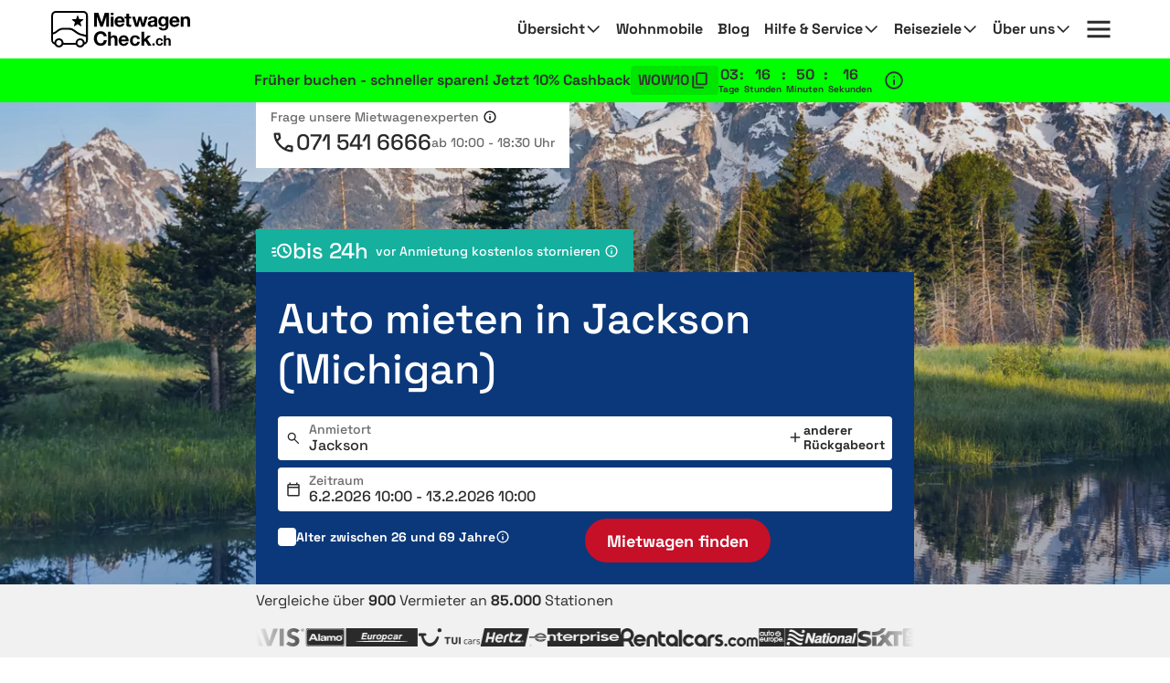

--- FILE ---
content_type: image/svg+xml
request_url: https://media.driveboo.com/assets/svgicon/suppliers-grey/c8586e90d1a36bf812c4a968ecb820fe-52.svg
body_size: 3465
content:
<svg width="114" height="24" viewBox="0 0 114 24" fill="#2a2a2a" xmlns="http://www.w3.org/2000/svg">
<path d="M26.7279 0C25.0254 1.14741 23.3237 2.29615 21.6198 3.44179C14.6695 8.11673 7.71874 12.7908 0.76798 17.4644C0.701239 17.5095 0.63052 17.5488 0.562012 17.5913C0.562012 11.7274 0.562012 5.8639 0.562012 0C9.28383 0 18.0061 0 26.7279 0Z" />
<path d="M79.2356 24C78.7945 23.9245 78.3459 23.8785 77.9141 23.7675C76.1695 23.3207 74.7578 22.3925 73.789 20.8451C73.7386 20.7647 73.6948 20.6802 73.636 20.5768C74.3985 20.0402 75.1543 19.5085 75.9039 18.9808C76.1554 19.2915 76.3803 19.6093 76.6451 19.8904C77.4376 20.7311 78.3967 21.2539 79.5702 21.299C81.6436 21.3781 83.0646 20.21 83.4359 18.1375C83.5428 17.5412 83.5897 16.9414 83.5243 16.3151C83.477 16.3394 83.4381 16.3518 83.4085 16.3757C81.5592 17.8665 79.5008 18.0928 77.3465 17.2407C75.0208 16.3204 73.6899 14.5255 73.2802 12.0822C72.9222 9.94957 73.3947 7.99508 74.8055 6.32082C76.5784 4.21783 79.5817 3.46467 82.0126 4.5228C82.5046 4.73672 82.9382 5.08501 83.3974 5.37363C83.4562 5.41076 83.5066 5.46071 83.6007 5.53717V4.35971C83.6891 4.35352 83.7532 4.34556 83.8169 4.34556C84.6124 4.34468 85.4076 4.34998 86.2027 4.34114C86.3764 4.33937 86.4273 4.38799 86.4273 4.56391C86.4224 8.77653 86.4273 12.9891 86.4211 17.2013C86.4193 18.507 86.1926 19.7658 85.5278 20.9127C84.6005 22.5132 83.2016 23.4537 81.4031 23.8162C81.0084 23.8957 80.6062 23.9395 80.2075 24H79.2352H79.2356ZM76.0453 10.7597C76.0524 11.7423 76.269 12.5874 76.76 13.352C78.0033 15.2884 80.4727 15.6353 82.1382 14.11C83.972 12.4309 83.9928 9.39575 82.1819 7.6932C80.715 6.31375 78.5828 6.37342 77.2038 7.8426C76.4161 8.68194 76.067 9.69852 76.0453 10.7597Z" />
<path d="M37.7765 0C38.1872 0.0755805 38.6035 0.127293 39.0066 0.231603C40.1673 0.531715 41.1626 1.09791 41.846 2.11802C42.4188 2.97328 42.5894 3.93196 42.5249 4.94191C42.4718 5.77683 42.2588 6.56534 41.7996 7.27606C41.5405 7.67695 41.217 8.01375 40.7936 8.28203C40.8568 8.31607 40.8974 8.34215 40.9408 8.36115C42.3786 8.99143 43.1352 10.1344 43.3823 11.6438C43.8332 14.3943 42.1938 16.6485 39.4835 17.3477C38.8347 17.5152 38.1483 17.5966 37.4769 17.6076C35.4517 17.6408 33.4256 17.6195 31.3999 17.6191C31.342 17.6191 31.2841 17.6129 31.1904 17.6081V0.000442423C33.3858 0.000442423 35.5807 0.000442423 37.7761 0.000442423L37.7765 0ZM34.1235 14.9747C35.3275 14.9747 36.5045 14.9822 37.6815 14.9689C37.9507 14.9658 38.2225 14.9093 38.4873 14.85C39.6311 14.5937 40.3772 13.7119 40.4683 12.5247C40.5523 11.425 39.9198 10.4142 38.8404 10.0354C38.3971 9.87983 37.9122 9.79232 37.4424 9.77464C36.4059 9.73574 35.3668 9.7605 34.329 9.76005C34.2645 9.76005 34.2004 9.76757 34.123 9.77243V14.9742L34.1235 14.9747ZM34.123 7.25219C34.2159 7.25219 34.2945 7.25219 34.3732 7.25219C35.0879 7.25219 35.8026 7.2628 36.5164 7.24822C36.9717 7.23893 37.43 7.21816 37.8809 7.15761C38.7807 7.03695 39.3319 6.5039 39.4875 5.61506C39.5379 5.32732 39.5529 5.02765 39.5396 4.7355C39.4985 3.84577 38.9509 3.10941 38.1041 2.8314C37.7867 2.72753 37.4437 2.66388 37.1105 2.65416C36.1907 2.62631 35.2691 2.64222 34.3489 2.62675C34.1478 2.62322 34.1049 2.68908 34.1062 2.87825C34.1138 4.25549 34.1102 5.63318 34.1107 7.01042C34.1107 7.08203 34.1182 7.15363 34.1235 7.25219H34.123Z" />
<path d="M71.5447 0C71.5442 5.70125 71.5433 11.4021 71.5429 17.1033C71.5429 17.2058 71.5429 17.3084 71.5429 17.4264C71.4744 17.4335 71.4183 17.4445 71.3621 17.4445C70.5595 17.4458 69.7564 17.4405 68.9537 17.4489C68.7853 17.4507 68.7367 17.3959 68.7415 17.2341C68.7517 16.9137 68.7446 16.5928 68.7446 16.2326C68.6616 16.2945 68.6196 16.3223 68.5815 16.3546C67.172 17.5475 65.5407 17.9365 63.751 17.6041C60.8082 17.0573 58.7269 14.8266 58.3764 11.8233C58.0772 9.25972 58.8533 7.07496 60.8905 5.42633C62.8224 3.863 65.6025 3.61284 67.671 4.77793C68.0087 4.96798 68.3181 5.20799 68.6722 5.44666V0H71.5451H71.5447ZM61.1901 10.8756C61.1941 11.9205 61.4818 12.8385 62.1046 13.6412C63.3705 15.2721 65.5296 15.5347 67.111 14.2547C69.104 12.6418 69.1986 9.41221 67.3033 7.68225C65.7409 6.2555 63.4704 6.42744 62.1479 8.07828C61.4867 8.90347 61.1998 9.86039 61.1901 10.8761V10.8756Z" />
<path d="M113.712 2.91727C113.68 2.99727 113.646 3.07683 113.616 3.15771C113.32 3.97098 112.453 4.48766 111.617 4.34932C110.677 4.19374 110.031 3.48434 110.007 2.58003C109.983 1.6903 110.623 0.885876 111.489 0.717477C112.406 0.539355 113.301 1.03704 113.615 1.89892C113.647 1.98776 113.68 2.0766 113.712 2.16544V2.91683L113.712 2.91727ZM110.291 2.52036C110.285 3.38843 110.983 4.1049 111.844 4.11418C112.715 4.1239 113.443 3.41141 113.449 2.54334C113.455 1.67571 112.758 0.966319 111.89 0.956595C111.005 0.946429 110.297 1.63947 110.291 2.52036Z" />
<path d="M90.9763 12.0631C91.2941 13.4094 92.0221 14.3897 93.307 14.8538C95.0095 15.4682 96.3567 14.8096 97.5165 13.5486C98.2427 14.0578 98.9764 14.5723 99.7384 15.1067C99.5753 15.2914 99.4299 15.4735 99.2663 15.6379C98.1494 16.7584 96.8137 17.4731 95.2402 17.6614C92.4066 18.0004 89.5633 16.5732 88.4574 13.5889C87.5023 11.0103 87.8139 8.54661 89.5567 6.36981C90.8075 4.80737 92.4893 4.05112 94.4986 4.05952C98.3059 4.07587 100.444 6.94484 100.765 9.69668C100.849 10.418 100.839 11.1345 100.728 11.8527C100.699 12.0401 100.619 12.0671 100.454 12.0666C97.9651 12.0622 95.4758 12.0635 92.9865 12.0635C92.4048 12.0635 91.8227 12.0635 91.2411 12.0635H90.9759L90.9763 12.0631ZM97.7896 9.65822C97.9076 8.30175 96.0659 6.66992 94.4323 6.67611C93.4541 6.68008 92.6232 7.03898 91.9664 7.7665C91.4824 8.30263 91.1465 8.91833 91.0064 9.65778H97.7896V9.65822Z" />
<path d="M26.7509 0.434129C26.7509 0.505289 26.7509 0.57645 26.7509 0.648052C26.7509 6.18665 26.7509 11.7248 26.7509 17.2634C26.7509 17.4767 26.6483 17.5835 26.4432 17.5838C22.7756 17.5838 19.1079 17.5838 15.4403 17.5838C15.3612 17.5838 15.2821 17.5838 15.1406 17.5838C19.0182 11.8322 22.8649 6.12698 26.7115 0.421753C26.7248 0.426173 26.738 0.43015 26.7513 0.43457L26.7509 0.434129Z" />
<path d="M44.7719 4.35474H47.6489C47.6533 4.45595 47.6612 4.54921 47.6612 4.64203C47.6621 6.7711 47.6643 8.89974 47.6603 11.0288C47.659 11.8027 47.7598 12.555 48.0776 13.2679C49.0601 15.4744 51.6467 15.4624 52.8383 14.3004C53.4792 13.6755 53.7903 12.8936 53.9105 12.0286C53.9631 11.6507 53.9791 11.2657 53.9804 10.8834C53.987 8.80603 53.9835 6.72867 53.9835 4.65131V4.35827H56.8631V4.5996C56.8631 6.74326 56.8657 8.88692 56.8622 11.0306C56.8595 12.4715 56.5718 13.8416 55.7674 15.0624C54.7238 16.6456 53.2436 17.5208 51.3567 17.6803C49.5158 17.8359 47.9065 17.2945 46.5965 15.9729C45.5799 14.9471 45.046 13.6781 44.8612 12.2606C44.7985 11.7806 44.779 11.2918 44.7768 10.8069C44.768 8.75167 44.7728 6.69641 44.7728 4.64115V4.35474H44.7719Z" />
<path d="M102.281 0.7052H105.139V4.3366H107.951V6.89131H105.155C105.15 6.9943 105.143 7.07297 105.143 7.15164C105.143 9.00757 105.14 10.8635 105.145 12.7194C105.146 12.9687 105.158 13.222 105.202 13.4668C105.392 14.5157 106.005 15.0385 107.072 15.0739C107.373 15.0841 107.674 15.0752 107.997 15.0752V17.6061C106.242 17.9331 104.21 17.5552 103.114 15.9238C102.532 15.058 102.284 14.0834 102.28 13.0606C102.264 8.9806 102.272 4.90014 102.271 0.820117C102.271 0.791387 102.276 0.762659 102.282 0.7052H102.281Z" />
<path d="M111.507 3.5586H111.165V1.47107C111.515 1.4914 111.866 1.48477 112.207 1.53958C112.488 1.58466 112.632 1.79284 112.646 2.04919C112.661 2.31174 112.545 2.48677 112.275 2.61318C112.249 2.62555 112.224 2.64058 112.173 2.66754C112.348 2.95572 112.521 3.23992 112.696 3.52721C112.367 3.62755 112.304 3.60368 112.147 3.3239C112.064 3.17627 111.97 3.03395 111.904 2.87925C111.828 2.70467 111.713 2.65251 111.507 2.71395V3.5586H111.507ZM111.513 2.41605C111.725 2.39262 111.92 2.39969 112.092 2.33958C112.178 2.30953 112.268 2.15483 112.266 2.05848C112.264 1.97538 112.148 1.84676 112.059 1.82334C111.889 1.77825 111.704 1.79284 111.513 1.78223V2.41605Z" />
</svg>


--- FILE ---
content_type: image/svg+xml
request_url: https://media.driveboo.com/assets/svgicon/suppliers-grey/45fac12b48eaf5f06db3406f67aafa09-48.svg
body_size: 3261
content:
<svg width="24" height="24" viewBox="0 0 24 24" fill="#2a2a2a" xmlns="http://www.w3.org/2000/svg">
<path d="M0.142578 22.6376V1.36245C0.355329 0.66655 0.809128 0.212751 1.50502 0H21.8369C22.5328 0.211703 22.9876 0.665502 23.1993 1.36245V22.6376C23.017 23.0683 22.8388 23.5022 22.385 23.7296C22.2027 23.8208 22.0193 23.9099 21.8369 24H1.50502C0.819609 23.7768 0.362665 23.3251 0.142578 22.6376ZM19.3698 9.39459C19.4243 8.51109 19.4243 7.71459 19.2032 6.9317C18.7609 5.36175 17.781 4.20891 16.3483 3.48681C13.5019 2.051 10.5946 2.07406 7.7293 3.40192C6.03882 4.1848 4.86083 5.48856 4.43533 7.36349C4.28651 8.02061 4.18799 8.68716 4.32319 9.41764H5.88372C6.19394 10.4887 6.53769 10.8419 7.26712 10.8912C8.30258 10.9603 8.72703 10.3273 8.90729 9.43336C9.02153 9.41869 9.10642 9.39773 9.19027 9.39668C10.8483 9.39458 12.5073 9.40087 14.1653 9.39039C14.465 9.38829 14.5845 9.48786 14.6516 9.78969C14.8067 10.4919 15.294 10.8692 15.9868 10.8922C16.7162 10.9163 17.2182 10.5652 17.4446 9.86829C17.4918 9.72367 17.5305 9.57695 17.584 9.39564H19.3698V9.39459ZM7.88231 18.8604C8.08773 18.8604 8.25856 18.8604 8.42939 18.8604C9.28459 18.8604 10.1398 18.8646 10.995 18.8583C11.4372 18.8552 11.5536 18.721 11.5064 18.2872C11.4456 17.7296 11.1805 17.2821 10.6921 17.0169C9.74991 16.5045 8.78363 16.4929 7.85402 17.0452C7.23254 17.4142 6.94223 18.0115 6.98415 18.7242C7.02607 19.4442 7.41385 19.9682 8.0762 20.2627C8.89577 20.6274 9.73524 20.64 10.5674 20.313C10.7885 20.226 10.9971 20.0772 11.1742 19.9158C11.3985 19.7114 11.3335 19.4725 11.0589 19.3446C10.8503 19.2472 10.6869 19.3268 10.5359 19.4631C10.0276 19.9221 9.41978 19.9389 8.81192 19.7911C8.36336 19.6831 7.99026 19.4285 7.88231 18.8604ZM13.0051 14.2512C13.1875 14.2512 13.3573 14.2512 13.527 14.2512C14.4 14.2512 15.2731 14.2554 16.1461 14.2491C16.5517 14.2459 16.6345 14.1516 16.6219 13.7513C16.6009 13.1361 16.2918 12.676 15.773 12.3962C14.8664 11.9078 13.9263 11.8994 13.025 12.4098C12.4014 12.763 12.0849 13.3394 12.1038 14.0615C12.1227 14.7899 12.4905 15.3223 13.1414 15.6335C13.9882 16.0391 14.8622 16.036 15.73 15.6975C15.9207 15.6231 16.0895 15.4858 16.2551 15.361C16.4081 15.2468 16.4919 15.0833 16.3662 14.9072C16.2352 14.7228 16.0486 14.6316 15.8212 14.7469C15.7447 14.7857 15.6755 14.8433 15.6116 14.901C15.2762 15.1997 14.8654 15.2751 14.4409 15.2688C13.6706 15.2583 13.1906 14.9198 13.0051 14.2512ZM6.61314 12.4769C6.46537 12.2023 6.25367 12.087 5.96441 12.1939C5.74642 12.2746 5.72232 12.4643 5.72336 12.6686C5.72756 13.5941 5.72861 14.5195 5.72441 15.4449C5.72337 15.7352 5.88372 15.862 6.14468 15.8673C6.41507 15.8725 6.56179 15.7394 6.55341 15.448C6.54293 15.0645 6.54188 14.6798 6.5555 14.2962C6.56494 14.0196 6.56598 13.7314 6.64039 13.4693C6.79655 12.9233 7.36983 12.6613 8.05105 12.7797C8.53629 12.8646 8.71655 13.1151 8.72179 13.7324C8.72598 14.2564 8.72179 14.7804 8.72494 15.3045C8.72808 15.7425 8.83183 15.8767 9.14729 15.8704C9.44493 15.8641 9.5466 15.7373 9.55079 15.3317C9.55603 14.7207 9.56127 14.1097 9.55079 13.4987C9.53821 12.7913 9.19655 12.3626 8.52162 12.1645C7.8404 11.9644 7.21262 12.0985 6.61419 12.479L6.61314 12.4769ZM13.2116 17.1375C13.0743 16.8975 12.9045 16.7413 12.6173 16.8241C12.304 16.9132 12.3207 17.1668 12.3228 17.4162C12.327 18.0262 12.327 18.6372 12.3281 19.2472C12.3281 19.4914 12.3249 19.7355 12.3281 19.9797C12.3344 20.3633 12.4476 20.5153 12.7295 20.5289C13.0135 20.5425 13.1435 20.3916 13.1539 20.0133C13.1623 19.7167 13.1476 19.4201 13.1581 19.1235C13.1686 18.8112 13.155 18.4905 13.2221 18.1897C13.3457 17.6342 13.8781 17.3303 14.5216 17.3995C15.1064 17.4624 15.3139 17.7191 15.3213 18.4045C15.3265 18.9453 15.3171 19.4861 15.3244 20.0269C15.3297 20.379 15.4449 20.5174 15.7101 20.5289C15.9931 20.5415 16.1482 20.3759 16.1524 20.0185C16.1607 19.3907 16.1691 18.7619 16.1503 18.1352C16.1262 17.3576 15.6807 16.8807 14.9041 16.7717C14.2984 16.6868 13.722 16.7581 13.2116 17.1375ZM17.8533 17.1071C17.8533 16.9341 17.8607 16.8168 17.8523 16.7004C17.8292 16.3787 17.6856 16.2309 17.4131 16.254C17.1459 16.277 17.0149 16.4185 17.017 16.7004C17.0254 17.6772 17.0191 18.654 17.0233 19.6318C17.0243 19.9787 17.2067 20.2323 17.4928 20.399C17.9435 20.661 18.4245 20.6589 18.9066 20.4922C19.0858 20.4304 19.2126 20.3046 19.1455 20.094C19.0774 19.8781 18.9391 19.7921 18.7022 19.8728C18.5744 19.9169 18.4287 19.919 18.2904 19.92C18.0158 19.9231 17.8638 19.7701 17.8586 19.5029C17.8481 18.9495 17.8554 18.3951 17.8554 17.7883C18.1625 17.7883 18.4193 17.7904 18.676 17.7883C18.9003 17.7862 19.0565 17.6793 19.0512 17.4477C19.046 17.2245 18.9014 17.1071 18.6708 17.1071C18.414 17.1071 18.1562 17.1071 17.8512 17.1071H17.8533ZM10.8503 13.1203C11.1375 13.1203 11.3618 13.1203 11.585 13.1203C11.8208 13.1203 12.0766 13.1141 12.0556 12.7881C12.0367 12.4873 11.7988 12.4622 11.5546 12.4706C11.3324 12.4779 11.1113 12.4716 10.8462 12.4716C10.8462 12.2997 10.8524 12.1813 10.8451 12.065C10.8231 11.7202 10.7152 11.6112 10.4165 11.6227C10.1398 11.6332 10.0088 11.7726 10.0109 12.0524C10.0161 13.0103 10.0014 13.9682 10.0224 14.9261C10.0339 15.4679 10.3745 15.8274 10.9206 15.9144C11.1239 15.9469 11.3387 15.9417 11.5452 15.9249C11.9644 15.8893 12.1866 15.7289 12.1646 15.5046C12.1405 15.2625 11.9791 15.207 11.5012 15.2783C11.0579 15.3443 10.8713 15.2091 10.8556 14.7595C10.8378 14.2397 10.8514 13.7188 10.8514 13.1203H10.8503ZM5.22765 16.9813C4.97612 16.9289 4.75288 16.8346 4.54328 16.8587C4.44162 16.8702 4.2949 17.105 4.29175 17.2412C4.26974 18.1991 4.26869 19.1581 4.28756 20.117C4.29489 20.4838 4.68161 20.6714 4.9541 20.4482C5.05576 20.3644 5.12179 20.1852 5.12703 20.0468C5.14694 19.5249 5.12913 19.0009 5.13751 18.479C5.14799 17.8742 5.51795 17.5106 6.11952 17.5011C6.18869 17.5001 6.25891 17.5095 6.32808 17.5127C6.66241 17.5315 6.85105 17.39 6.85315 17.1081C6.85525 16.7665 6.5838 16.7623 6.37 16.7843C5.98118 16.8231 5.59865 16.9153 5.22974 16.9824L5.22765 16.9813ZM17.9089 12.4737C17.758 12.1928 17.5473 12.1048 17.2811 12.1834C16.996 12.2683 17.018 12.5093 17.0191 12.7399C17.0222 13.6276 17.0159 14.5153 17.0233 15.403C17.0264 15.7383 17.1564 15.8693 17.4414 15.8714C17.7234 15.8735 17.847 15.7425 17.8523 15.4009C17.8596 14.8611 17.8439 14.3214 17.8575 13.7817C17.8711 13.2587 18.2191 12.9107 18.7421 12.8762C18.915 12.8646 19.0931 12.9013 19.2629 12.8762C19.5134 12.8395 19.6098 12.6236 19.5941 12.4171C19.5868 12.3207 19.4023 12.1866 19.2776 12.1593C18.7965 12.0555 18.3469 12.1677 17.9089 12.4727V12.4737ZM5.17524 14.0395C5.17524 13.5511 5.1679 13.0627 5.17838 12.5754C5.18467 12.284 5.0411 12.1562 4.76861 12.1624C4.50345 12.1677 4.3452 12.2924 4.3452 12.5796C4.34729 13.5385 4.34939 14.4975 4.34415 15.4554C4.34206 15.7509 4.51079 15.8652 4.76756 15.8673C5.03061 15.8693 5.18572 15.7478 5.17838 15.4512C5.16581 14.9806 5.17524 14.51 5.17524 14.0395ZM4.79166 11.912C5.06834 11.8994 5.33035 11.6709 5.33454 11.4383C5.33873 11.1773 5.05891 10.9415 4.75498 10.9509C4.44581 10.9603 4.19952 11.2035 4.22572 11.476C4.24878 11.7202 4.51498 11.9256 4.79166 11.913V11.912Z" />
<path d="M17.5089 7.97203C13.6679 7.97203 9.89602 7.97308 6.05078 7.97203C6.31279 6.70391 6.83261 5.72923 7.71191 4.95473C8.76729 4.02618 10.0417 3.64783 11.4104 3.54827C12.5916 3.46233 13.7486 3.61325 14.8406 4.09011C16.1643 4.66862 17.0719 5.62862 17.4083 7.06338C17.4702 7.32748 17.4712 7.60626 17.51 7.97203H17.5089Z" />
<path d="M10.5895 18.2145C10.5025 18.2218 10.4197 18.2365 10.3369 18.2365C9.53939 18.2386 8.74183 18.2365 7.93799 18.2365C8.07423 17.6381 8.5427 17.3111 9.25222 17.2964C9.95441 17.2817 10.3967 17.5804 10.5895 18.2134V18.2145Z" />
<path d="M13.0117 13.6294C13.3041 12.9492 13.7967 12.6631 14.4936 12.7061C15.1717 12.748 15.505 12.988 15.7115 13.6294C15.2503 13.6294 14.807 13.6294 14.3626 13.6294C13.9183 13.6294 13.4959 13.6294 13.0117 13.6294Z" />
</svg>


--- FILE ---
content_type: image/svg+xml
request_url: https://media.driveboo.com/assets/svgicon/suppliers-grey/574b28611361a3c93bb9185193d8714f-49.svg
body_size: 3753
content:
<svg width="140" height="28" viewBox="0 0 140 28" fill="#2a2a2a" xmlns="http://www.w3.org/2000/svg">
<g clip-path="url(#clip0_1271_4353)">
<path fill-rule="evenodd" clip-rule="evenodd" d="M139.987 0H27.9978V28H139.987V0ZM85.4728 19.6392C83.6381 19.6392 82.4993 19.0144 81.4499 18.1921V23.8651H78.2717V9.52162H81.4499V10.5866C82.5272 9.74536 84.0039 9.26488 85.4728 9.26488C87.7549 9.26488 89.5801 9.89135 90.9108 11.0324C91.9875 11.9621 92.5368 13.1255 92.5368 14.4406C92.5368 17.5052 89.7115 19.6392 85.4728 19.6392ZM88.2639 12.2742C87.5446 11.6052 86.6027 11.2634 85.3005 11.2634C82.9232 11.2634 81.4505 12.5114 81.4505 14.3466C81.4505 15.1655 81.7771 15.9038 82.3566 16.4402C83.0793 17.1087 83.9972 17.4538 85.3005 17.4538C86.6032 17.4538 87.5446 17.1053 88.2639 16.4402C88.8479 15.9033 89.1511 15.1649 89.1516 14.3466C89.1516 13.5467 88.8479 12.8156 88.2639 12.2742ZM106.127 7.96942C105.442 7.96942 104.813 7.78316 104.398 7.43692C104.056 7.18857 103.875 6.86246 103.875 6.53077C103.875 6.20355 104.056 5.87633 104.399 5.6084C104.813 5.28174 105.442 5.07422 106.097 5.07422C106.775 5.07422 107.401 5.28174 107.822 5.6084C108.16 5.87577 108.34 6.20355 108.34 6.53133C108.34 7.3312 107.348 7.96942 106.127 7.96942ZM107.84 19.4451H104.358V9.52218H107.84V19.4451ZM115.292 19.7857C112.549 19.7857 110.976 19.2599 109.562 18.0059L109.372 17.8269L109.616 17.6943L111.762 16.551L111.897 16.466L112.034 16.5756L112.058 16.5911C112.944 17.154 113.759 17.6719 115.292 17.6719C116.405 17.6719 117.205 17.4314 117.64 17.079C117.805 16.9481 117.888 16.8144 117.888 16.6394C117.888 15.8272 116.269 15.5822 115.101 15.4077L114.693 15.3629C112.277 15.0128 109.77 14.4176 109.77 12.3917C109.77 11.6891 110.097 11.0733 110.719 10.5441C111.749 9.73138 113.771 9.22237 115.833 9.22237C118.196 9.22237 119.932 9.83933 120.91 10.8943L121.077 11.0733L118.657 12.2602L118.497 12.3463L118.36 12.2395C117.598 11.6432 116.838 11.3345 115.668 11.3345C114.561 11.3345 113.622 11.6432 113.622 12.2155C113.622 13.0769 115.292 13.2933 116.511 13.4483C116.598 13.4679 116.685 13.4786 116.767 13.4886C116.865 13.5006 116.956 13.5117 117.03 13.5361C119.391 13.8874 121.734 14.5267 121.734 16.551C121.734 18.9293 118.196 19.7857 115.292 19.7857ZM37.3937 19.3595V13.6026C37.3937 12.9113 37.1616 12.3933 36.7035 12.0029C36.0619 11.467 35.1144 11.358 34.4219 11.358C32.1219 11.358 31.4557 12.4375 31.4557 14.3125V19.3634H27.9983V9.52274H31.4551V10.6431C32.3747 9.80074 33.659 9.26544 35.5255 9.26544C37.2651 9.26544 38.7518 9.71571 39.6714 10.4921C40.4657 11.1622 40.8489 12.0247 40.8489 13.0813V19.3595H37.3937ZM41.7365 11.5101V9.46177H44.0131V6.79087H47.4833V9.46289H51.1264V11.5101H47.4833V16.0381C47.4833 17.0018 47.8944 17.6031 49.445 17.6031C50.0614 17.6031 50.6873 17.5215 51.1264 17.3033V19.3282C50.3947 19.5698 49.3874 19.6487 48.5673 19.6487C44.8477 19.6487 44.0131 18.5059 44.0131 16.24V11.5107L41.7365 11.5101ZM62.8431 16.556C61.7546 17.2071 61.0224 17.4638 59.6101 17.4935C57.96 17.5321 56.4665 17.0572 55.6711 16.2808C55.3623 15.9788 55.1789 15.6292 55.105 15.2841L65.8597 15.2807C66.4224 15.2734 66.7155 15.043 66.7155 14.3443C66.6931 13.1641 66.1578 11.9229 65.2276 11.0134C63.9959 9.7957 61.7468 9.05848 59.2739 9.05848C56.7272 9.05848 54.4864 9.92547 53.121 11.2729C52.2221 12.1618 51.7327 13.2251 51.7327 14.374C51.7327 15.5676 52.2221 16.6729 53.1216 17.5578C54.4573 18.8605 56.7562 19.6554 59.3617 19.6554C60.5084 19.6554 61.9213 19.5027 63.007 19.124C63.4934 18.9577 63.9616 18.7422 64.4043 18.4807C64.8523 18.2159 65.2628 17.8921 65.6248 17.5181C65.8485 17.2815 66.0465 17.0214 66.1986 16.735C66.2935 16.5369 66.0282 16.5418 65.7875 16.5462C65.7386 16.547 65.6907 16.5479 65.6471 16.5471L62.861 16.5448L62.8431 16.556ZM62.9164 13.3543H54.907C55.1889 12.5969 56.7792 11.1767 59.2235 11.1437C61.6802 11.1102 62.8744 12.1405 63.3879 12.8833C63.6128 13.29 63.2397 13.3543 62.9164 13.3543ZM76.8414 9.44331C76.8414 9.44331 76.1853 9.30179 75.5387 9.30179C73.9809 9.30179 72.3923 10.2885 71.5203 11.1051V9.55966H68.0641V19.3958H71.5203V14.4775C71.5203 12.5578 72.7755 11.6332 75.311 11.6332C75.6411 11.6332 76.0505 11.6757 76.564 11.7579L76.8414 11.8239V9.44331ZM102.855 9.44331C102.855 9.44331 102.2 9.30179 101.552 9.30179C99.9941 9.30179 98.4055 10.2885 97.5335 11.1051V9.55966H94.0784V19.3958H97.5335V14.4775C97.5335 12.5578 98.7898 11.6332 101.326 11.6332C101.654 11.6332 102.064 11.6757 102.578 11.7579L102.855 11.8239V9.44331ZM133.643 16.556C132.555 17.2071 131.821 17.4638 130.41 17.4935C128.758 17.5321 127.266 17.0572 126.471 16.2808C126.162 15.9788 125.977 15.6292 125.903 15.2841L136.658 15.2807C137.221 15.2734 137.514 15.043 137.514 14.3443C137.494 13.1641 136.957 11.9229 136.029 11.0134C134.795 9.7957 132.546 9.05848 130.073 9.05848C127.527 9.05848 125.287 9.92547 123.919 11.2729C123.021 12.1618 122.531 13.2251 122.531 14.374C122.531 15.5676 123.021 16.6729 123.919 17.5578C125.256 18.8605 127.556 19.6554 130.161 19.6554C131.308 19.6554 132.721 19.5027 133.805 19.124C134.292 18.9579 134.761 18.7423 135.204 18.4807C135.651 18.2159 136.062 17.8921 136.424 17.5181C136.65 17.2844 136.843 17.021 136.999 16.735C137.093 16.5369 136.827 16.5418 136.587 16.5462C136.538 16.5471 136.49 16.5479 136.447 16.5471L133.661 16.5448L133.643 16.556ZM133.716 13.3543H125.709C125.988 12.5969 127.579 11.1767 130.023 11.1437C132.48 11.1102 133.674 12.1405 134.187 12.8833C134.412 13.29 134.039 13.3543 133.716 13.3543ZM26.1351 13.078C25.5847 10.3427 22.3841 7.57228 17.3287 7.57228H17.3248C12.8656 7.57228 9.62699 9.93722 8.57989 12.3642C8.55639 12.4135 8.47361 12.6255 8.44452 12.7183H0V13.6859H22.5391C23.8172 13.6859 24.0096 13.6193 24.1539 13.4834C24.1942 13.4493 24.2277 13.3917 24.2277 13.272C24.2266 12.5252 22.4294 9.06007 17.3203 9.06007C12.9372 9.06007 11.0869 11.6191 10.683 12.3642C10.6109 12.4945 10.5645 12.5907 10.513 12.7177H9.93799C10.0236 12.5018 10.131 12.3077 10.131 12.3077C10.5667 11.425 12.3751 8.55273 17.3203 8.55273C22.4568 8.55273 24.7256 12.0487 24.7709 13.352C24.7821 13.6607 24.7188 13.8347 24.5387 13.9667C24.3788 14.0836 24.1903 14.1927 22.5385 14.1927H0V15.2046H23.6421C24.8095 15.1957 25.6446 15.1722 26.0076 14.7281C26.2554 14.4249 26.2951 13.9153 26.1351 13.078ZM22.3936 12.5304C22.3153 12.6847 22.0412 12.7127 21.7828 12.7183H12.0484C12.1239 12.5393 12.2515 12.3642 12.2515 12.3642C13.1699 11.0162 15.2966 10.0636 17.4031 10.0586C19.6041 10.0519 21.3901 10.7953 22.3013 12.098C22.4171 12.2988 22.4456 12.4325 22.3936 12.5304ZM17.2784 17.7743C15.3033 17.7743 13.3981 16.9632 12.4086 15.7685H10.8148L10.8067 15.7544H10.2261L10.233 15.7685H8.64365C9.63482 18.1474 12.6318 20.4581 17.3197 20.4508C22.1291 20.4452 24.0666 18.766 25.3257 17.121C25.3878 17.0359 25.4242 16.9795 25.4701 16.8967H23.7405L23.7534 16.8798H23.071L23.0548 16.8967H21.0551C20.1825 17.602 18.519 17.7743 17.2784 17.7743ZM23.0548 16.8967H23.7405L23.698 16.952C21.7079 19.4321 17.553 19.3807 17.0859 19.3661C13.5375 19.307 11.0957 17.4965 10.233 15.7685H10.8148C11.6391 17.1939 13.7024 18.7718 17.101 18.8588C17.2606 18.866 21.0039 19.0157 23.0548 16.8967Z" />
<path d="M2.83586 25.1932C3.0417 25.4007 3.14518 25.6513 3.14518 25.9427C3.14518 26.2414 3.0417 26.4925 2.83586 26.7001C2.73903 26.8012 2.6224 26.8812 2.49324 26.9352C2.36408 26.9892 2.22518 27.016 2.08521 27.0138C1.94499 27.0163 1.80579 26.9897 1.67633 26.9358C1.54687 26.8819 1.42994 26.8018 1.33288 26.7006C1.23294 26.6018 1.15413 26.4837 1.10124 26.3535C1.04835 26.2233 1.02249 26.0837 1.02524 25.9432C1.02524 25.6513 1.12816 25.4007 1.33512 25.1926C1.54208 24.9851 1.79211 24.8799 2.08521 24.8799C2.37775 24.8799 2.62778 24.9851 2.83586 25.1932ZM2.95891 25.0729C2.84538 24.9567 2.70933 24.865 2.55909 24.8032C2.40886 24.7415 2.24761 24.7111 2.08521 24.7138C1.9233 24.7111 1.76255 24.7415 1.61286 24.8033C1.46318 24.865 1.32772 24.9568 1.21486 25.0729C0.974335 25.3145 0.853516 25.6043 0.853516 25.9432C0.853516 26.2872 0.973217 26.5792 1.21206 26.8198C1.45146 27.0625 1.74232 27.1833 2.08465 27.1833C2.42641 27.1833 2.71727 27.0625 2.95835 26.8198C3.19943 26.5792 3.32025 26.2867 3.32025 25.9432C3.32025 25.6037 3.19999 25.3134 2.95891 25.0729ZM2.267 25.8879C2.19359 25.9108 2.11672 25.9207 2.0399 25.917H1.82511V25.4264H2.02927C2.16072 25.4264 2.25749 25.4432 2.31734 25.4767C2.37663 25.5103 2.40739 25.5769 2.40739 25.6748C2.40739 25.7794 2.36097 25.8498 2.26756 25.8873L2.267 25.8879ZM1.58627 26.6184H1.82511V26.0836H2.01361C2.14058 26.0836 2.2284 26.0987 2.2793 26.1273C2.36488 26.1776 2.40739 26.2805 2.40739 26.4377V26.5468L2.41187 26.5893L2.41522 26.6044C2.41592 26.6092 2.41723 26.6139 2.41914 26.6184H2.64232L2.63393 26.6016C2.6253 26.5791 2.62112 26.5552 2.62162 26.5311C2.61972 26.4976 2.61879 26.464 2.61883 26.4304V26.3309C2.61649 26.2549 2.59048 26.1816 2.54443 26.1211C2.49521 26.0484 2.4169 26.0053 2.31063 25.9886C2.38031 25.9794 2.44755 25.9568 2.50864 25.922C2.59645 25.8649 2.6412 25.7766 2.6412 25.6546C2.6412 25.4846 2.57016 25.3694 2.43033 25.3123C2.35202 25.2799 2.2284 25.2631 2.0606 25.2631H1.58571L1.58627 26.6184Z" />
</g>
<defs>
<clipPath id="clip0_1271_4353">
<rect width="139.987" height="28" />
</clipPath>
</defs>
</svg>
